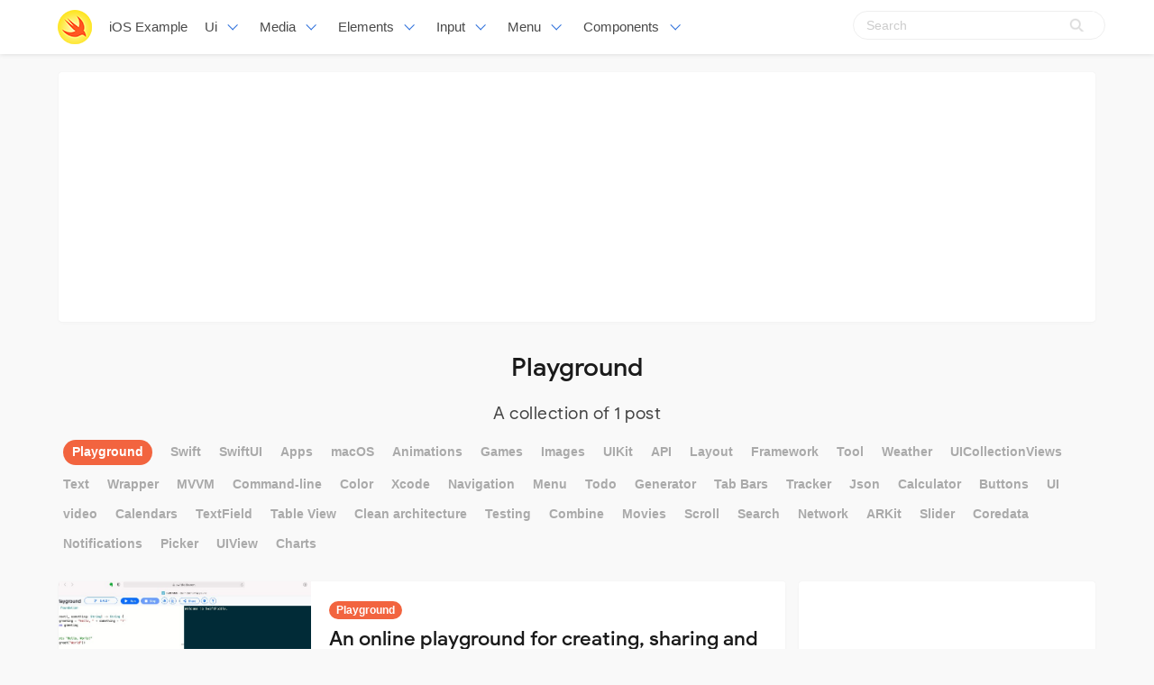

--- FILE ---
content_type: text/html; charset=utf-8
request_url: https://www.google.com/recaptcha/api2/aframe
body_size: 267
content:
<!DOCTYPE HTML><html><head><meta http-equiv="content-type" content="text/html; charset=UTF-8"></head><body><script nonce="aS-G0j6hKsXTyHPtFfjMwg">/** Anti-fraud and anti-abuse applications only. See google.com/recaptcha */ try{var clients={'sodar':'https://pagead2.googlesyndication.com/pagead/sodar?'};window.addEventListener("message",function(a){try{if(a.source===window.parent){var b=JSON.parse(a.data);var c=clients[b['id']];if(c){var d=document.createElement('img');d.src=c+b['params']+'&rc='+(localStorage.getItem("rc::a")?sessionStorage.getItem("rc::b"):"");window.document.body.appendChild(d);sessionStorage.setItem("rc::e",parseInt(sessionStorage.getItem("rc::e")||0)+1);localStorage.setItem("rc::h",'1768692224133');}}}catch(b){}});window.parent.postMessage("_grecaptcha_ready", "*");}catch(b){}</script></body></html>